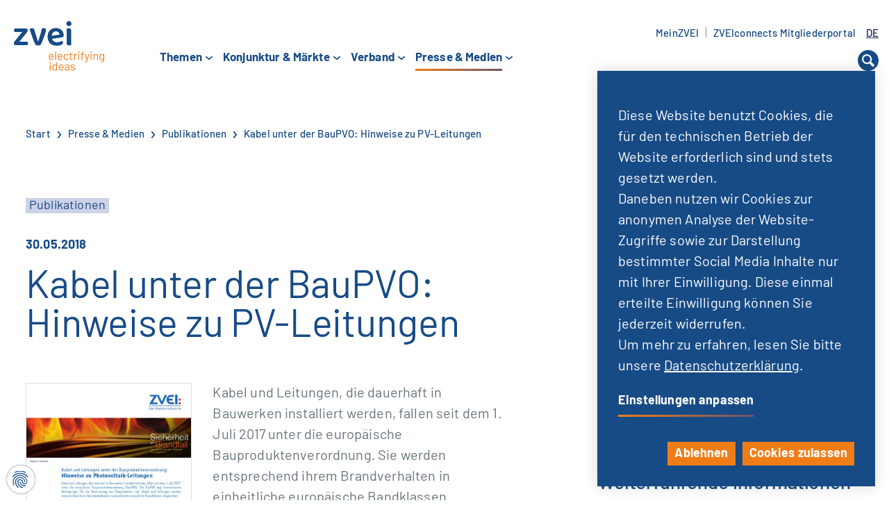

--- FILE ---
content_type: text/javascript
request_url: https://www.zvei.org/typo3temp/assets/compressed/navigation-608b18f1824d55fd2b1eafa02b433e8c.js.gzip?1765210050
body_size: 1501
content:
$(document).ready(function () {
  var $siteHeaderDesktop = $(".site-header .header-desktop");
  var $elementSticky = $(".with-sticky");

  registerWindowResizeEventHandlers();
  registerDesktopScrollEventHandlers();

  /*
   * MOBILE NAVIGATION
   */

  // Toggle navigation
  $(".js-toggle-mobile-nav").on("click", function () {
    let $headerMobile = $(this).closest(".header-mobile");
    let $overlayContainer = $headerMobile.find(".overlay-container");
    $overlayContainer.removeAttr( "inert" );
    //$('.header-desktop, .content-wrap').attr( "inert", 'inert' );
    const modal = document.getElementById('mobile-nav-overlay');
    const deactivateFocusTrap = trapFocus(modal);



    // Close
    if ($overlayContainer.is(".active")) {
      closeMobileNavi(true);
      $('.header-mobile .js-toggle-mobile-nav').focus();
      deactivateFocusTrap();
      $overlayContainer.attr( "inert", 'inert' );
      //$('.header-desktop, .content-wrap').removeAttr( "inert" );
    }
    // Open
    else {
      openMobileNavi();
      //$overlayContainer.attr( "inert", 'inert' );
    }
  });

  // Desktop navi - first level: Toggle only
  $(".header-desktop .main-menu-item .js-toggle-submenu").on(
    "click",
    function (e) {
      let $thisSubmenu = $(this).next(".submenu");
      if (!$thisSubmenu.length) {
        return;
      }

      let $otherSubmenus = $(this)
        .closest(".main-menu-item")
        .find(".submenu")
        .find(".submenu")
        .not($thisSubmenu);
      $otherSubmenus.slideUp();
      $otherSubmenus.prev(".toggle-menu").removeClass("active");

      $(this).toggleClass("active");
      $thisSubmenu.slideToggle();

      return false;
    }
  );


  // Desktop navi - first level: Toggle only
  $(".header-desktop .main-menu-item .js-toggle-submenu-first-level").on(
    "click",
    function (e) {
      let $thisSubmenu = $(this).next(".submenu");
      if (!$thisSubmenu.length) {
        return;
      }

      let $otherSubmenus = $(".main-menu-item .submenu")
        .not($thisSubmenu);
      //$otherSubmenus.slideUp();
      //$otherSubmenus.css({'display': 'none'});
      //console.log($otherSubmenus);
      $otherSubmenus.removeClass("active");
      $otherSubmenus.prev(".toggle-menu").removeClass("active");
      //$('.header-desktop .main-menu > li').removeClass("active-li");
      $(this).toggleClass("active");
      $thisSubmenu.toggleClass("active");
      if ($(this).hasClass("active")) {
          $('.header-desktop .main-menu > li').removeClass("active-li");
          $(this).parent().addClass("active-li");
      } else {
          $('.header-desktop .main-menu > li').removeClass("active-li");
      }
      //$(this).parent().toggleClass("active-li");
      //$thisSubmenu.slideToggle();
      //$thisSubmenu.css({'display': 'flex'});
      //$thisSubmenu.addClass('active');

      return false;
    }
  );

  // Mobile navi - first level: Toggle only
  $(".header-mobile .main-menu-item .js-toggle-submenu").on(
    "click",
    function (e) {
      let $thisSubmenu = $(this).next(".submenu");
      if (!$thisSubmenu.length) {
        return;
      }

      // let $otherSubmenus = $(this)
      //   .closest(".main-menu")
      //   .find(".submenu")
      //   .not($thisSubmenu);
      $(this).toggleClass("active");
      $thisSubmenu.slideToggle();
      //$otherSubmenus.slideUp();
      return false;
    }
  );


  $(".level2-subitem-label").on("focus", function() {
    //console.log( "Handler for `focus` called." );
    $('.level2-subitem .js-toggle-submenu').removeClass("active");
    $('.level2-subitem .submenu').slideUp();
  });

  // Close search if mobile navi is opened
  $(".header-mobile .js-toggle-mobile-nav").click(function () {
    var $siteHeader = $(this).closest(".site-header");
    $siteHeader.find(".search-bar").fadeOut();
    $siteHeader.find(".js-toggle-search").removeClass("active");
    $siteHeader.find(".js-toggle-search .triangle").hide();
    $('.header-mobile .main-menu-item:eq(0)').focus();
  });

  // // Mobile safari height fix
  // if (/iP/.test(navigator.platform) && /Safari/i.test(navigator.userAgent)) {
  //   $(".site-header .header-mobile").addClass("safari");
  // }

  /*
   * SEARCH
   */
  $(".js-toggle-search").on("click", function () {
    var $target = $(this).closest("." + $(this).data("target"));
    $target.find(".search-bar").toggle();
    $target.find(".js-toggle-search").toggleClass("active");

    // Toggle triangle (on next event loop, because the position is not set correctly otherwise)
    setTimeout(function () {
      $target.find(".js-toggle-search .triangle").toggle();
    }, 0);


    if ($target.find(".js-toggle-search").hasClass("active")) {
      $target.find(".search-bar .ke_search_sword").focus();
      if ($target.find(".search-bar").data('position') == 'footer') {
        $('.language-link a, .site-footer a, .site-footer div.back-to-top').attr('tabindex', '-1');
        $target.find(".search-bar").addClass('footer-mode-'+$(this).data('mode'));
        const deactivateFocusTrap = trapFocus(document.getElementsByClassName("search-bar")[1]);

      } else {
        $('.language-link a, .site-footer a, .site-footer div.back-to-top').attr('tabindex', '-1');
        $target.find(".search-bar").addClass('header-mode-'+$(this).data('mode'));
        const deactivateFocusTrap = trapFocus(document.getElementsByClassName("search-bar")[0]);

      }

      //console.log($target);
    } else {
      $('.language-link a, .site-footer a, .site-footer div.back-to-top').attr('tabindex', '0');
    }

    // Close mobile nav
    closeMobileNavi(true);
  });

  /*
   * NAVIGATION SCROLLING
   */
  $('nav a[href*="#"]:not([href="#"]').on("click", function () {
    if (
      location.pathname.replace(/^\//, "") ===
        this.pathname.replace(/^\//, "") &&
      location.hostname === this.hostname
    ) {
      var target = $(this.hash);
      target = target.length ? target : $("[name=" + this.hash.slice(1) + "]");
      if (target.length) {
        scrollToElement(target);
        return false;
      }
    }
  });

  function registerDesktopScrollEventHandlers() {
    var previousScrollPosition = $(window).scrollTop();
    $(window).on(
      "scroll",
      _.throttle(function () {
        var currentScrollPosition = $(window).scrollTop();

        if (currentScrollPosition > 130) {
          contractDesktopHeader();
        } else {
          expandDesktopHeader();
        }

        previousScrollPosition = currentScrollPosition;
      }, 250)
    );
  }

  function registerWindowResizeEventHandlers() {
    $(window).on(
      "resize",
      _.throttle(function () {
        if (window.innerWidth > 980) {
          closeMobileNavi(false);
        }
      })
    );
  }

  function openMobileNavi() {
    let $headerMobile = $(".site-header .header-mobile");
    let $overlayContainer = $headerMobile.find(".overlay-container");
    $overlayContainer.removeClass("inactive").addClass("active");
    $("body").css({ overflow: "hidden" });
  }
  function closeMobileNavi(addInactiveClass) {
    let $headerMobile = $(".site-header .header-mobile");
    let $overlayContainer = $headerMobile.find(".overlay-container");
    if ($overlayContainer.is(".active")) {
      $overlayContainer.removeClass("active");
      $("body").css({ overflow: "" });

      if (addInactiveClass) {
        $overlayContainer.addClass("inactive");
      }
    }
  }

  function contractDesktopHeader() {
    $siteHeaderDesktop.addClass("contracted");
    $elementSticky.addClass("contracted");
  }
  function expandDesktopHeader() {
    $siteHeaderDesktop.removeClass("contracted");
    $elementSticky.removeClass("contracted");
  }
});


--- FILE ---
content_type: text/javascript
request_url: https://www.zvei.org/typo3temp/assets/compressed/m01tooltip-16c2ed9726713d7ff1dadc8e937c29b2.js.gzip?1765210050
body_size: 1603
content:
/*
    M01 Tooltip Plugin
    - - - - - - - - -
    Christian Winter (Mokom 01)
    November 2016
    - - - - - - - - - 
 */
;(function($, window, undefined) {
    /*
        Add 'm01tooltip' to jQuery API
     */
    $.fn.m01tooltip = function(options) {
        var settings = $.extend({
            animationDuration: 400,
            activeClass: 'tooltip-active',
            containerClass: 'tooltip-container',
            arrowClass: 'tooltip-arrow',
            contentClass: 'tooltip-content',
            dataAttribute: 'tooltip'
        }, options);

        /*
            Add handler fo adjusting size on window resize
         */
        $(window).resize(function() {
            adjustTooltipSize();
        });

        /*
            Add handler for closing all Tooltips on click outside of any tooltip
         */
        $(document).click(function(event) { 
            if(!$(event.target).closest(classSelectorFrom(settings.activeClass)).length) {
                closeAllTooltips();
            }        
        });

        /*
            Add click handler for adding or removing tooltip
         */
        return this.each(function() {
            var $this = $(this);
            $this.click(function() {
                if ($this.hasClass(settings.activeClass)) {
                    removeTooltip($this);
                } else {
                    $(classSelectorFrom(settings.activeClass)).each(function() {
                        removeTooltip($(this));
                    });
                    addTooltip($this);
                }
            });
        });

        /*
            Add markup
         */ 
        function addTooltip($element) {
            // Generate jQuery elements
            var text = $element.data(settings.dataAttribute);
            var $tooltipContainer = $('<div/>', {
                class: settings.containerClass
            });
            var $tooltipArrow = $('<div/>', {
                class: settings.arrowClass
            });
            var $tooltipContent = $('<div/>', {
                class: settings.contentClass,
                text: text
            });

            // Build markup and append to tooltip element
            $tooltipContainer.append($tooltipArrow, $tooltipContent);
            $element.append($tooltipContainer);

            // Don't handle clicks on the tooltip itself
            $tooltipContainer.click(function() { return false; });

            // Adjust size and position of the tooltip
            setTooltipSizeAndPosition($element);

            // Add 'tooltip-active' class
            $element.addClass(settings.activeClass);
        }

        /*
            Remove Markup

            First the 'tooltip-active' class is removed, then after the
            animation duration the markup is removed.
            This allows for CSS-transitions to occur before the markup is
            deleted.
         */ 
        function removeTooltip($tooltip) {
            $tooltip.removeClass(settings.activeClass);
            window.setTimeout(function() {
                var $tooltipContainer = $tooltip.find(classSelectorFrom(settings.containerClass));
                $tooltipContainer.remove();
            }, settings.animationDuration);
        }

        /*
            Remove all tooltips

            This function just calls 'removeTooltip' for every active tooltip. It is
            used for closing tooltips on click outside of any tooltip or tooltip link
         */ 
        function closeAllTooltips() {
            var $tooltips = $(classSelectorFrom(settings.activeClass));
            $tooltips.each(function() {
                removeTooltip($(this));
            });
        }

        /*
            Calculate the 'left' and 'width' properties of the .tooltip-content element

            The elements maximum width is the width of the parent element of the
            tooltip element

            The tooltip tries to center itself above the tooltip element, but it respects
            the parent elements boundaries. This means that its left/right border
            cannot be farther left/right than the parent elements left/right border

            The 'left' property is calculated in relation to to the left border of
            the tooltip element, since the tooltip is its child element.
         */
        function setTooltipSizeAndPosition($tooltip) {
            var $parent = $tooltip.parent();
            var $tooltipContent = $tooltip.find(classSelectorFrom(settings.contentClass));

            // Store the 'naturalWidth' as data on the .tooltip-content
            // The 'naturalWidth' is the width that the element would have
            // if it had 'white-space: nowrap'.
            if (!($tooltipContent.data('naturalWidth'))) {
                $tooltipContent.data('naturalWidth', $tooltipContent.outerWidth());
            }
            
            var tooltipContentWidth = $tooltipContent.data('naturalWidth');
            var tooltipWidth = $tooltip.width();
            var tooltipMaxWidth = $parent.width();
            var parentOffset = $parent.offset();
            var tooltipOffset = $tooltip.offset();
            var leftmostTooltipPosition = - (tooltipOffset.left - parentOffset.left);

            // If the .tooltip-content would be wider than the parent element
            // align its left border with the parents left border and give it its
            // maximum possible width (the width of the parent element)
            if (tooltipContentWidth > tooltipMaxWidth) {
                // Set 'left'
                var left = leftmostTooltipPosition;
                $tooltipContent.css('left', left);

                // Set 'width'
                var width = tooltipMaxWidth;
                $tooltipContent.css('width', width);

                // Set 'white-space:normal'
                $tooltipContent.css('white-space', 'normal');
            }
            // If the .tooltip-content would be less wide than the parent element
            // we must check if its left/right borders stay within its parents boundaries
            // There are 3 cases:
            //  - Too far left
            //  - Too far right
            //  - Within left and right boundaries
            else {
                // First the element is positioned centered above the tooltip element
                // according to its width and its left and right borders are calculated
                var left = -(tooltipContentWidth / 2) + (tooltipWidth / 2);
                $tooltipContent.css('left', left);
                var tooltipOffset = $tooltipContent.offset();
                var rightBorder = tooltipOffset.left + $tooltipContent.outerWidth();

                // Check the 3 cases and shift element accordingly
                if (tooltipOffset.left < parentOffset.left) {
                    $tooltipContent.css('left', leftmostTooltipPosition);
                } else if (rightBorder > (parentOffset.left + $parent.width())) {
                    var difference = rightBorder - (parentOffset.left + $parent.width());
                    $tooltipContent.css('left', left - difference);
                } else {
                    $tooltipContent.css('left', left);
                }

                // Set 'width'
                $tooltipContent.css('width', tooltipContentWidth);
            }
        }

        /*
            Adjust sizes of all tooltips

            Calls setTooltipSizeAndPosition for every active tooltip
         */
        function adjustTooltipSize() {
            var $tooltips = $(classSelectorFrom(settings.activeClass));
            $tooltips.each(function() {
                setTooltipSizeAndPosition($(this));
            });
        }

        /*
            Adds a leading '.' if it's not already present
         */
        function classSelectorFrom(cl) {
            return (cl.substr(0,1) !== '.') ? ('.' + cl) : cl;
        }
    } 
} (jQuery, window));


--- FILE ---
content_type: text/javascript
request_url: https://www.zvei.org/typo3temp/assets/compressed/m01accordion-ca84e83b217baefe442836905080974e.js.gzip?1765210050
body_size: 646
content:
/*
    M01 Accordion Plugin
    - - - - - - - - - - -
    Christian Winter (Mokom 01)
    November 2016
    - - - - - - - - - - -
 */
;(function($, window, undefined) {
    /*
        Add 'm01accordion' to jQuery API
     */
    $.fn.m01accordion = function(options) {
        var settings = $.extend({
            accordionClass: 'accordion',
            blockClass: 'accordion-block',
            headerClass: 'accordion-header',
            contentClass: 'accordion-content',
            activeClass: 'active',
            firstopenClass: 'first-open'
        }, options);

        /*
            Adds a leading '.' if it's not already present
         */
        function classSelectorFrom(cl) {
            return (cl.substr(0,1) !== '.') ? ('.' + cl) : cl;
        }

        function scrollToElement($el) {
            $("html, body").animate({ scrollTop: $el.offset().top-50 }, 400);
        }

        return this.each(function() {
            var $accordion = $(this);
            var $blocks = $accordion.find(classSelectorFrom(settings.blockClass));

            // Hide all content blocks (except the first one if that option is set)
            $blocks.each(function(index) {
                var $content = $(this).find(classSelectorFrom(settings.contentClass));

                // If accordion has class open first: add css-height to first element and remove active classes from others
                // Otherwise remove active class from all elements
                if (index === 0 && $accordion.hasClass(settings.firstopenClass)) {
                    $content.show();
                    $(this).addClass(settings.activeClass);
                } else {
                    $content.hide();
                    $(this).removeClass(settings.activeClass);
                }
            });

            // Add click handler for accordion header
            $accordion.find(classSelectorFrom(settings.headerClass)).click(function() {
                var $block = $(this).closest(classSelectorFrom(settings.blockClass));
                var $allBlocks = $accordion.find(classSelectorFrom(settings.blockClass));

                // Remove all active classes, except for the clicked accordion element
                // Then toggle the active class for the current element
                $allBlocks.not($block).removeClass(settings.activeClass);
                $block.toggleClass(settings.activeClass);

                // Slide content up or down depending on the previously assigned 'active' classes
                $allBlocks.each(function() {
                    $this = $(this);
                    $blockContent = $(this).find(classSelectorFrom(settings.contentClass));
                    if ($(this).hasClass(settings.activeClass)) {
                        $blockContent.slideDown({
                            complete: function() {
                                var $block = $(this).closest(classSelectorFrom(settings.blockClass));
                                if($block.offset().top < $(window).scrollTop()) {
                                    scrollToElement($block);
                                }
                                if($(this).find('.slider').length>0) {
                                  $(this).find('.slider').slick("refresh");
                                }
                            }
                        });
                    } else {
                        $blockContent.slideUp();
                    }
                });

                return false;
            });
        });
    }
} (jQuery, window))
